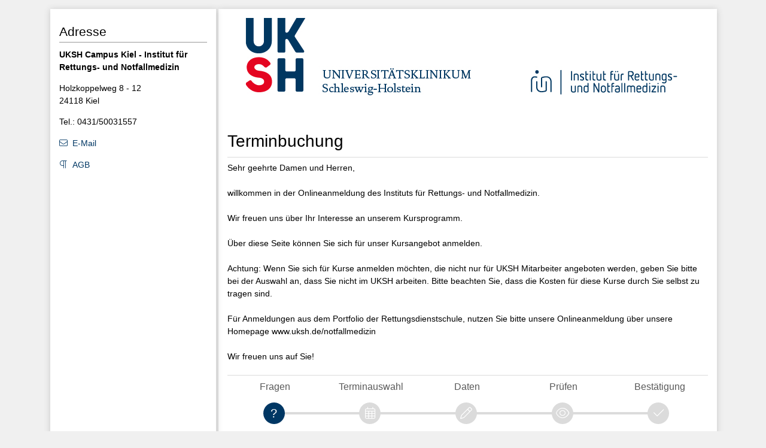

--- FILE ---
content_type: text/html; charset=utf-8
request_url: https://www.terminland.de/irun/
body_size: 6275
content:


<!DOCTYPE html>

<html lang=de >
<head><meta http-equiv="Content-Type" content="text/html; charset=utf-8" /><meta http-equiv="pragma" content="no-cache" /><meta http-equiv="expires" content="-1" /><meta name="viewport" content="width=device-width, initial-scale=1" /><meta http-equiv="X-UA-Compatible" content="IE=edge" />
<link rel="apple-touch-icon" sizes="180x180" href="/apple-touch-icon.png" />
<link rel="icon" type="image/png" sizes="32x32" href="/favicon-32x32.png" />
<link rel="icon" type="image/png" sizes="16x16" href="/favicon-16x16.png" />
<link rel="manifest" href="/site.webmanifest" />
<link rel="mask-icon" href="/safari-pinned-tab.svg" color="#ff8800" />
<link rel="shortcut icon" href="/favicon.ico" />
<meta name="msapplication-TileColor" content="#ff8800" />
<meta name="msapplication-config" content="/browserconfig.xml" />
<meta name="theme-color" content="#ffffff" />
<meta name="copyright" content="Terminland GmbH" />
    <link href="/irun/assets/global/plugins/fontawesome/css/light.min.css" rel="stylesheet" type="text/css" />
    <link href="/irun/assets/global/plugins/fontawesome/css/brands.min.css" rel="stylesheet" type="text/css" />
    <link href="/irun/assets/global/plugins/fontawesome/css/fontawesome.css" rel="stylesheet" type="text/css" />
    <link href="/irun/assets/global/plugins/bootstrap/css/bootstrap.min.css" rel="stylesheet" type="text/css" />

    <link href="/irun/assets/global/css/tl-online.min.css" rel="stylesheet" type="text/css" />
<link href="/irun/css/tl_styles.aspx?m=1004486" rel="stylesheet" type="text/css" />

    

    <style type="text/css">

        a.moreless:after {
            content: ' Weniger';
        }
        a.moreless.collapsed:after {
            content: ' Mehr';
        }

        
    </style>




    
    
        

<title>
	Online-Terminbuchung von UKSH Campus Kiel - Institut für Rettungs- und Notfallmedizin  - 1. Kursbuchung
</title></head>
<body id="default">
    
    
    <div class="container " >
        <div class="is-table-row">
            <div id="tl_content">
                <div class="content">
                     
                     <form method="post" action="./" id="fExtern">
<div class="aspNetHidden">
<input type="hidden" name="__EVENTTARGET" id="__EVENTTARGET" value="" />
<input type="hidden" name="__EVENTARGUMENT" id="__EVENTARGUMENT" value="" />
<input type="hidden" name="__VIEWSTATE" id="__VIEWSTATE" value="UZryC+evwS5qiVdyR14n+/vglNiPfTczNStAtEtcV3HiDK+jIpgqWjvHJsKKMe78HOB/55KFnZ1knDXm+qRJIUToQbuJUGnyLFQJ45AOWxeM5Qgc+vIXRC0MkheqDIA4" />
</div>

<script type="text/javascript">
//<![CDATA[
var theForm = document.forms['fExtern'];
if (!theForm) {
    theForm = document.fExtern;
}
function __doPostBack(eventTarget, eventArgument) {
    if (!theForm.onsubmit || (theForm.onsubmit() != false)) {
        theForm.__EVENTTARGET.value = eventTarget;
        theForm.__EVENTARGUMENT.value = eventArgument;
        theForm.submit();
    }
}
//]]>
</script>


<script src="/irun/WebResource.axd?d=6-meNUByl5RvjxFVlJL5iQaczSWe7dCZDrgeYVz84xRfxhTutaH9QMJVu1-TY_y_Q2xBl4krC6zTabgjZKV06n6QRYtrAtD0nz4AWNKzBNo1&amp;t=638901608248157332" type="text/javascript"></script>


<script src="/irun/ScriptResource.axd?d=RvkRPHIHFPe9Vna4IMIAoHv_9xazLBwN1MHVcd0Om4MYHXpePwupcNCpDBms_dU8EUonnmnhnDU_6tCGNRkA9bSkAkjJKoIFxClviI1YhY3LvZ19blQYxYAgutauXys1KEzOBmhjcknPKQNp2h93S7NURbsQg96zMLHruvb20eTy-DvWeQ4ATfhKT68ypyYQ0&amp;t=5c0e0825" type="text/javascript"></script>
<script src="/irun/ScriptResource.axd?d=R6wW0OWzIsCHup-CrQuVSpzHUYzehXfa5kWfXnhBB2oy3z6QNvS6fZ5tnzOHlnkg9ACIchqY8l8vqLvUdcSdwgGHXQqa_DwSWWhPkc_0st8sjdyfd7QyknOwBE8bcg-u16Ee9B9Czgvnk05ykIcMPtZjP48WNScYvjnW24AoCqiB9itwFf2ID_NfUSRNP1Gt0&amp;t=5c0e0825" type="text/javascript"></script>
                         <script type="text/javascript">
//<![CDATA[
Sys.WebForms.PageRequestManager._initialize('ctl00$ctl00$cph_main$sm', 'fExtern', [], [], [], 90, 'ctl00$ctl00');
//]]>
</script>

                        <script type="text/javascript">
                            //<![CDATA[
                            function beginRequestHandler_uc(sender, args) {
                                var ctl = args.get_postBackElement();
                                cursor_wait(ctl);
                            }
                            function endRequestHandler_uc(sender, args) {
                                var ctl = args.get_postBackElement(); oControl.disabled = false;
                                remove_cursor_wait(ctl);
                                if (typeof(do_endRequestHandler) == 'function') { do_endRequestHandler(sender, args); }
                            }
                            Sys.WebForms.PageRequestManager.getInstance().add_beginRequest(beginRequestHandler_uc);
                            Sys.WebForms.PageRequestManager.getInstance().add_endRequest(endRequestHandler_uc);
                            //]]> 
                        </script> 
                        <div class="display-hide" aria-hidden="true">
                            <input name="ctl00$ctl00$cph_main$th_lang" type="hidden" id="cph_main_th_lang" />
                            <input name="ctl00$ctl00$cph_main$th_ll" type="hidden" id="cph_main_th_ll" value="KfPKX" />
                            
    <input type="hidden" id="step" name="step" value="10" />
    <input type="hidden" id="dlg" name="dlg" value="0" />
    <input name="ctl00$ctl00$cph_main$cph_Hidden$th_attr" type="hidden" id="cph_main_cph_Hidden_th_attr" value="a1000000045106735=" />
    <input name="ctl00$ctl00$cph_main$cph_Hidden$th_sattr" type="hidden" id="cph_main_cph_Hidden_th_sattr" />
    <input name="ctl00$ctl00$cph_main$cph_Hidden$th_res" type="hidden" id="cph_main_cph_Hidden_th_res" />
    <input name="ctl00$ctl00$cph_main$cph_Hidden$th_dpp" type="hidden" id="cph_main_cph_Hidden_th_dpp" value="KfPKX" />
    
    <a id="cph_main_cph_Hidden_btnNext"></a>

                        </div>

                        <section id="tl_header" role="banner"></section>

                        <main id="tl_form" class="form-horizontal">
                            <h1>Terminbuchung</h1>
                         
                            <noscript>
                                <div class="note note-danger">
                                    <div class="content">
                                        <b>Bitte aktivieren Sie JavaScript!</b><br /><br />Um den vollen Funktionsumfang der Online-Terminbuchung zu nutzen, benötigen Sie JavaScript.<br />Eine Anleitung wie Sie JavaScript in Ihrem Browser einschalten, finden Sie <a href="http://www.enable-javascript.com/de/">hier</a>.
                                    </div>
                                </div>
                            </noscript>

                            <div id="tl_info">
                                
                            </div>

                            

    


    <div class="welcome">Sehr geehrte Damen und Herren,<br /><br />willkommen in der Onlineanmeldung des Instituts für Rettungs- und Notfallmedizin.<br /><br />Wir freuen uns über Ihr Interesse an unserem Kursprogramm.<br /><br />Über diese Seite können Sie sich für unser Kursangebot anmelden.<br /><br />Achtung: Wenn Sie sich für Kurse anmelden möchten, die nicht nur für UKSH Mitarbeiter angeboten werden, geben Sie bitte bei der Auswahl an, dass Sie nicht im UKSH arbeiten. Bitte beachten Sie, dass die Kosten für diese Kurse durch Sie selbst zu tragen sind.<br /><br />Für Anmeldungen aus dem Portfolio der Rettungsdienstschule, nutzen Sie bitte unsere Onlineanmeldung über unsere Homepage www.uksh.de/notfallmedizin<br /><br />Wir freuen uns auf Sie!<br /></div>

    <div class="tl-wizard" aria-hidden="true"><div class="tl-wizard-step active"><div class="tl-wizard-stepnum dlg-attribute"><label>Fragen</label></div><div class="progress"><div class="progress-bar"></div></div><div class="tl-wizard-dot"><i class="oi-icon dlg-attribute"></i></div></div><div class="tl-wizard-step disabled"><div class="tl-wizard-stepnum dlg-schedule"><label>Terminauswahl</label></div><div class="progress"><div class="progress-bar"></div></div><div class="tl-wizard-dot"><i class="oi-icon dlg-schedule"></i></div></div><div class="tl-wizard-step disabled"><div class="tl-wizard-stepnum dlg-fields"><label>Daten</label></div><div class="progress"><div class="progress-bar"></div></div><div class="tl-wizard-dot"><i class="oi-icon dlg-fields"></i></div></div><div class="tl-wizard-step disabled"><div class="tl-wizard-stepnum dlg-summary"><label>Prüfen</label></div><div class="progress"><div class="progress-bar"></div></div><div class="tl-wizard-dot"><i class="oi-icon dlg-summary"></i></div></div><div class="tl-wizard-step disabled"><div class="tl-wizard-stepnum dlg-info"><label>Bestätigung</label></div><div class="progress"><div class="progress-bar"></div></div><div class="tl-wizard-dot"><i class="oi-icon dlg-info"></i></div></div></div>

    


    

                    
                    

                    
                        <div class="card card-input tl-center" id="step10" tabindex="0" role="form" aria-labelledby="lbl_head_10">
                            <div class="card-header" id="lbl_head_10">
<h2>1. Kursbuchung</h2>
<div>Bitte treffen Sie eine Auswahl:</div>
</div>
                            
                            <div class="card-body" id="card1000000045106735">
                                    

                               
<div class="row"><fieldset><div class="form-row"> <input type="hidden" name="th_cattr" id="ca1000000045106735" value="a1000000045106735" /><label class="col-form-label col-label" id="lbl_a1000000045106735" for="a1000000045106735">Sind Sie Mitarbeiter am UKSH oder der Tochtergesellschaften?</label><div class="col-control">
<select class="form-control ddl selectpicker" id="a1000000045106735" name="a1000000045106735">

<option value="0">bitte wählen</option>
<option value="1000000045107850">Ja</option>
<option value="1000000045107912">Nein</option>
</select>
<div class="ddl_info" id="info_a1000000045106735"></div>
<div class="ddl_ol" id="ol_a1000000045106735"></div></div></div></fieldset></div>


                            </div>                            
                            <div class="card-footer">
                                
                                
                                <button class="btn btn-primary btn-next" id="btnGo" type="submit">
                                    Weiter
                                </button>

                            </div>
                        
                        </div>
                    <!-- / phStep1_on -->    
                 <!-- /rDialog -->
        
    

                        </main>

                     
<div class="aspNetHidden">

	<input type="hidden" name="__VIEWSTATEGENERATOR" id="__VIEWSTATEGENERATOR" value="A1082CA1" />
	<input type="hidden" name="__VIEWSTATEENCRYPTED" id="__VIEWSTATEENCRYPTED" value="" />
	<input type="hidden" name="__EVENTVALIDATION" id="__EVENTVALIDATION" value="qIMP6Fmzl49jBUugUXJoxwEZ6XFRhSChh4nM/4KeOIdublCE3MiRYze67a1sH74agWjVMrvRDa4xlwPUyCFu2GDXYybyO7e1jx0F+Q9vNNWb33ldyxasqh2Jtpwzikhf+aJzazEAA3gnZ65AOx3xu/KAP4XVCHqmXNWOBETM5KkymgH3+MRhs84htEM6dWWbLqh3Aemq09UlQ15N54ZP+xiP3AjyLvZHscAdbn2Uzsn2fmWW622umjniGlhGdG06J6CzSyYiPe4ZYN1A4nnAzA==" />
</div></form>
                    <section id="tl_content_footer" class="table-row" aria-label="region_security">
                        <div class="table-cell security">
                            
                                <div class="ssl">TLS-Verschlüsselte Datenübertragung</div>
                            
                            
                             
                        </div>
                        
                    </section>
                </div>
            </div>
            <aside id="tl_sidebar">
                <div class="content">
                    <div id="tl_logo"></div>
                    <h2 class="adr">Adresse</h2><dl class="adr"><dt><span class="m_1">UKSH Campus Kiel - Institut für Rettungs- und Notfallmedizin</span></dt><dd class="str"><span class="oi-icon str">Holzkoppelweg 8 - 12</span><br /><span class="oi-icon ort">24118 Kiel</span></dd><dd class="tel"><span class="oi-icon phone">Tel.: 0431/50031557</span></dd><dd class="inet"><span class="oi-icon mailto" data-tld="de" data-sld="uksh" data-local="notfallmedizin">E-Mail</span></dd></dl><dl class="ds"><dt>Datenschutz</dt><dd><a href="https://www.terminland.de/downloads/s1004486/AGB.pdf" target="_blank" class="oi-icon recht agb">AGB</a></dd></dl>
            
                    
                </div>

            </aside>
        </div>
        <footer class="footer" id="tl_footer">
            <ul><li>Version 21.15m</li><li class="conceal" aria-hidden="true">9504</li><li class="conceal" aria-hidden="true">hrtoweilmdi4xwi5hed0hakx</li><li class="service">Ein Service von <a href="https://www.terminland.de" target="_blank">Terminland.de</a></li></ul>
        </footer>

    </div>

    <script src="/irun/assets/global/plugins/jquery.min.js" type="text/javascript"></script>
    <script src="/irun/assets/global/plugins/jquery-ui/jquery-ui.min.js"></script>
    <script src="/irun/assets/global/plugins/bootstrap/js/bootstrap.bundle.min.js" type="text/javascript"></script>
    

    <script src="/irun/assets/global/plugins/what-input/what-input.js" type="text/javascript"></script>
    
    

    
    <script type="text/javascript">

    var isAbandon = 0;    
    function sessionAbandon() {
        if (isAbandon === 0) {
            setTimeout(function () { $.ajax({ url: "/irun/ctr/ajax/abandon.aspx?m=1004486&b=1000000044602372&ll=KfPKX", success: void (0) }); }, 0);
        }
    }

    function gotoUrl(url) {
        //axClearCalendar();
        isAbandon = 1;
        window.location = url;
    }

    function selectRow(obj) {
        obj.parents(".form-row.check, li.check").toggleClass("selected", obj.prop("checked"));
    }
    function selectedRadioRows() {
        $(".form-row label.tl-radio input[type='radio']").each(function() {
            selectRow($(this));
        });
    }

        

    
        function addMoreless() {
            $('.div-toggle.collapse[data-key]').removeClass('collapse').hide();

            $('a.moreless').click(function () {
                var sel = $(this).data("key");
                $(this).toggleClass('collapsed');
                var isCollapse = $(this).hasClass('collapsed');
            
                $('.div-toggle[data-key="' + sel + '"]').toggle(!isCollapse);
            
                $('input[name="th_moreless' + sel + '"]').val(!isCollapse);
                return false;
            });
        }
        function selectDDL() {
            var id = $(this).prop("id");
            var ol = $(this).find(":selected").data("overlib") || "";
            var info = $(this).find(":selected").data("info") || "";

            $('#info_' + id).html(info);
            $('#ol_' + id).html(ol);
        }
        function selectGroup() {
            var id = "#" + $(this).data("target");

            if (id === "#") {
                id = "#" + $(this).prop("id").replace("grp", "a");
            }

            var val = $(this).val();
            if (val === "0") {
                $(id + " option").attr('disabled', 'disabled').hide();
                $(id)
                    .attr('aria-disabled', true) // entfernt aria-disabled
                    .prop('disabled', true);    // aktiviert das Select
            } else {
                $(id)
                    .removeAttr('aria-disabled') // entfernt aria-disabled
                    .prop('disabled', false);    // aktiviert das Select

                $(id + " option:not([data-group='" + val + "'])").attr('disabled', 'disabled').hide();
                $(id + " option[data-group='" + val + "']").removeAttr('disabled').show();
            }
            $(id + " option[value='0']").removeAttr('disabled').show();
            $(id + " option[value='']").removeAttr('disabled').show();

            if ($(id + " option:selected:not(:disabled)").length == 0) {
                $(id + " option:selected").removeAttr('selected');
                $(id).val($(id + " option:not(:disabled):first").val());
            }
        }


        function checkFields(fldId) {
            const selectedOption = $("option[data-tlfld='" + fldId + "']:selected");
            const selectedFields = $("input[data-tlfld='" + fldId + "']:checked");

            return (selectedOption.length > 0 || selectedFields.length > 0)
        }

        function activateFields() {

            $('fieldset').filter(function () {
                return $(this).find('input[data-tlfld]').length > 0;
            }).each(function () {
                let $fieldset = $(this);

                $fieldset.find(".row-fld").each(function () {
                    let target = $(this).attr("id");
                    activateObject($("#" + target), checkFields(target));
                });

                // Event Delegation für spätere Clicks auf Radio oder Checkbox
                $fieldset.on('click', 'input[type="radio"], input[type="checkbox"]', function () {
                    $fieldset.find(".row-fld").each(function () {
                        let target = $(this).attr("id");
                        activateObject($("#" + target), checkFields(target));
                    });
                });

            });
            
            $("option[data-tlfld]").each(function () {
                let target = $(this).data("tlfld");
                activateObject($("#" + target), checkFields(target));

                let parentSelect = $(this).parent();
                parentSelect.change(function () {
                    let id = $(this).attr("id")
                    $("#" + id + " option").each(function () {
                        let target = $(this).data("tlfld");
                        activateObject($("#" + target), checkFields(target));
                    });
                })
            });
            
        }

        function initProcessStep() {
            $("#btnGo").click(function (e) {
                e.preventDefault();
                __doPostBack('ctl00$ctl00$cph_main$cph_Hidden$btnNext', '');
            });
            $(".ddl-group")
                .each(selectGroup)
                .change(selectGroup);
            $(".ddl")
                .each(selectDDL)
                .change(selectDDL);
            
            activateFields();
            addMoreless();
        }
    

    function initPage() {
        $("label.tl-radio input[type='radio']").change(selectedRadioRows);
        $("label.tl-radio input[type='radio']:checked").each(function() {selectRow($(this));});
        $("label.tl-checkbox input[type='checkbox']").change(function() {selectRow($(this));});
        $("label.tl-checkbox input[type='checkbox']:checked").each(function () { selectRow($(this)); });

        if (opener == null) {
            $('.btn-close').hide();
        }

        if (typeof (initProcessStep) == 'function') { initProcessStep(); }

        

        
    }

    
    </script>



    <script src="/irun/assets/global/scripts/tl-online.min.js" type="text/javascript"></script>

    

    
    
    <div id="tl-waiting" >
        <i class="fa fa-circle-notch fa-spin fa-3x" aria-hidden="true"></i>
    </div>
    
    

    
        


</body>
</html>

--- FILE ---
content_type: text/css
request_url: https://www.terminland.de/irun/assets/global/css/tl-online.min.css
body_size: 7345
content:
.fa{font-family:'Font Awesome 6 Pro';font-weight:300}body{background-color:#f0f0f0;color:#000;padding:15px;cursor:default}h1,h2,h3{margin-top:10px;margin-bottom:10px}h1{font-size:200%}h2{font-size:150%}h3{font-size:150%}h4{font-size:110%}.display-hide{display:none!important}address{font-style:normal}:focus,a:focus{outline:0;border-color:#6881b1;box-shadow:0 0 3px #6881b1}label a{text-decoration:underline}fieldset{display:block;width:100%}.btn.active.focus,.btn.active:focus,.btn.focus,.btn:active.focus,.btn:active:focus,.btn:focus,.tl-radio input:focus~.checkmark,.tl-checkbox input:focus~.checkmark{outline:0;border-color:#6881b1;box-shadow:0 0 3px #6881b1}label.tl-radio.disabled{opacity:.5}#tl_logo>a:focus{box-shadow:none}#tl_header{margin-bottom:15px;background-color:transparent;background-repeat:no-repeat}#tl_header>h1{display:none}#tl_content,#tl_sidebar{background-color:#fff;box-shadow:0 1px 10px #c7c7c7;padding:15px;position:relative;min-height:1px}#tl_print{background-color:#fff}#tl_sidebar,#tl_footer{margin-top:5px}body.frame #tl_sidebar,.tl_only_content #tl_sidebar{display:none}.tl_only_content #tl_content,.tl_only_content #tl_footer{max-width:825px;margin-left:auto;margin-right:auto}body.frame #tl_content,body.frame #tl_footer{max-width:none;margin-left:auto;margin-right:auto}#tl_sidebar h3,#tl_sidebar h2{border-bottom:1px solid #999;padding-bottom:5px}#tl_sidebar .content h2:first-child,#tl_sidebar .content h3:first-child{margin-top:0}#tl_sidebar .content .adr>dd{margin-top:1em}#tl_sidebar .content dd.inet{line-height:1.7rem}#tl_sidebar .content .ds>dt{display:none}#tl_sidebar .content .open table{width:100%;background-color:#f5f5f5;border:1px solid #e9e9e9}#tl_sidebar .content .open table th,#tl_sidebar .content .open table td{padding:2px 10px}#tl_sidebar .content .open table th{width:20%}#tl_sidebar .content .open table tr.alt{background:#fff}#tl_logo{display:none}@media only screen and (min-width:1200px){#tl_sidebar .content .open table th,#tl_sidebar .content .open table td{padding:2px 15px}}#tl_footer ul{list-style:none;margin:0 15px;padding:0}#tl_footer ul>li{display:inline}#tl_footer ul>li.conceal{color:transparent}#tl_footer ul>li.service{float:right}#tl_footer ul>li.service img{height:1.5em;vertical-align:bottom}#tl_footer ul>li.service a:focus{box-shadow:none}#tl_content div.security{padding:0}#tl_content div.imprint{padding:0;text-align:right}#tl_content div.imprint ul{list-style:none;margin:0;padding:0}#tl_content div.imprint ul>li{display:inline;white-space:nowrap}#tl_content div.imprint li::before{content:" - "}#tl_content div.imprint li:first-child::before{content:""}a.disabled,a[disabled],fieldset[disabled] a,a.disabled:hover,a[disabled]:hover,fieldset[disabled] a:hover,.btn.disabled,.btn[disabled],fieldset[disabled] .btn,.btn.disabled:hover,.btn[disabled]:hover,fieldset[disabled] .btn:hover{cursor:default;opacity:.4;filter:alpha(opacity=40)}.error,.error a{color:#c23}h4.storno,h4.saved{color:#c23;line-height:2}h4.saved i,h4.storno i{font-size:2em;position:relative;top:7px}h4.saved{color:#54b36a}.cursor-wait,.cursor-wait-only{cursor:wait!important}.text-info{color:#06a!important}.text-danger{color:#c23!important}.text-warning{color:#ffc107!important}#tl-waiting{display:none;position:fixed;top:0;left:0;width:100%;height:100%;background-color:#fff;z-index:1001;-moz-opacity:.6;opacity:.6;filter:alpha(opacity=60);text-align:center;line-height:100vh}#tl-waiting.cursor-wait{display:block}#tl-waiting.cursor-wait-only{display:block;background-color:transparent}.div-hide{-ms-filter:"progid:DXImageTransform.Microsoft.Alpha(Opacity=30)";filter:alpha(opacity=30);-moz-opacity:.3;-khtml-opacity:.3;opacity:.3;cursor:default!important}.div-hide .tl-radio,.div-hide .tl-checkbox,.div-hide .form-control[disabled],.div-hide fieldset[disabled] .form-control{cursor:default!important}@media only screen and (min-width:768px){.is-table-row{display:table;width:100%}#tl_sidebar,#tl_content{float:none;display:table-cell;vertical-align:top}#tl_sidebar{margin-top:0;right:calc(70% + 2px);width:30%}#tl_logo{display:block}#tl_content{width:70%;left:calc(30% + 2px)}body.frame #tl_content,.tl_only_content #tl_content{float:none;display:block;left:auto;width:auto}}@media only screen and (min-width:1024px){#tl_sidebar{margin-top:0;right:calc(75% + 2px);width:25%}#tl_content{width:75%;left:calc(25% + 2px)}}.oi-icon:before{display:inline-block;font:normal normal normal 14px/1 'Font Awesome 6 Pro';font-size:inherit;text-rendering:auto;-webkit-font-smoothing:antialiased;-moz-osx-font-smoothing:grayscale;width:22px}.oi-icon.hp:before{content:""}.oi-icon.mailto:before{content:""}.oi-icon.impress:before{content:""}.oi-icon.recht:before{content:""}.oi-icon.recht.ds:before{content:""}.oi-icon.cookie:before{content:""}.oi-icon.popovers:before{content:""}.oi-icon.upl-doc:before{content:""}.oi-icon.dlg-attribute:before{content:""}.oi-icon.dlg-calendar:before{content:""}.oi-icon.dlg-schedule:before{content:""}.oi-icon.dlg-fields:before{content:""}.oi-icon.dlg-payment:before,.oi-icon.dlg-payment2:before,.oi-icon.dlg-paymentlast:before{content:""}.oi-icon.dlg-doubleoptin:before{content:""}.oi-icon.dlg-summary:before{content:""}.oi-icon.dlg-mollie:before{content:""}.oi-icon.dlg-info:before{content:""}.oi-icon.info:before{content:""}.oi-icon.warning:before{content:""}.oi-icon.danger:before{content:""}.oi-icon.question:before{content:""}.oi-icon.success:before{content:""}div.ssl:before,div.smstan:before,div.doi:before{font-family:'Font Awesome 6 Pro';font-size:100%;color:#808080;content:"";display:inline-block;margin-right:5px}div.ssl:before{content:""}div.multilang,div.login{text-align:right}div.flags{display:inline-block;margin-left:15px}.note{margin:0 0 20px 0;padding:15px 30px 15px 15px;border-left:5px solid #eee;-webkit-border-radius:0 4px 4px 0;-moz-border-radius:0 4px 4px 0;-ms-border-radius:0 4px 4px 0;-o-border-radius:0 4px 4px 0;border-radius:0 4px 4px 0;color:#000}.note h5{font-weight:600;margin-bottom:.8em}.note b,.note strong{font-weight:600}.note br{content:"";display:block;margin:.5em}.note.note-success{background-color:#f2fcf6;border-color:#5cb85c}.note.note-success strong{color:#439943}.note.note-warning{background-color:#fefbf0;border-color:#f3cc31}.note.note-warning strong{color:#d0a40c}.note.note-danger{background-color:#fef7f8;border-color:#f0868e}.note.note-danger strong{color:#e52d39}.note.note-info{background-color:#f5f8fd;border-color:#8bb4e7}.note.note-info strong{color:#4888da}.bordered{border:1px solid #d0d0d0}.ribbon{display:none}.portlet.light.portlet-fit>.portlet-title{min-height:48px;background-color:#f5f5f5;margin-bottom:1px}.portlet.light>.portlet-title>.caption{color:#666;padding:15px;display:inline-block;font-size:1.28rem;line-height:1.5em}portlet.light>.portlet-title>.caption>.caption-subject{font-size:1.14rem}.portlet.light>.portlet-title>.caption>i{font-size:26pt!important;vertical-align:middle;margin-right:15px!important;font-weight:300;display:inline-block}.portlet.light.portlet-fit>.portlet-body{padding:15px;font-size:1rem;background-color:#fff;color:#333}.welcome{margin-top:10px;margin-bottom:20px;border-top:1px solid #e5e5e5;padding:7px 0 0 0}.tl-center .card-footer,.card-footer.tl-center{text-align:center}.card-input{border-color:#ccc;background-color:transparent}.card-input>.card-header,.card-input>.card-footer{background-color:#f5f5f5;border-color:#ccc}.card-input.hint>.card-header span.info{float:right;font-size:small;padding:10px 0}.card-input.hint>.card-header i{font-size:xx-large;vertical-align:middle;margin-right:10px}.card-input>.card-header .hint{padding:.5em 0 0 0}#step60.card-header{display:-webkit-box;display:-moz-box;display:-ms-flexbox;display:-webkit-flex;display:flex;align-items:flex-end;justify-content:space-between}#step60.card-header>div.header-action{margin-left:10px}@media screen and (-ms-high-contrast:active),(-ms-high-contrast:none){#step60.card-header{display:table-column}#step60.card-header>div{display:table-cell}#step60.card-header>div.header-action{vertical-align:bottom}}@media(max-width:480px){#step60.card-header,#step60.card-header>div{display:block}#step60.card-header>div.header-action{text-align:center}#step60.card-header>div.header-action .btn{width:auto}}.sample,.ddl_ol,.ddl_info{color:#707070}.valsum,.valsum ul{margin-top:.4em}.btn{font-size:112%;padding:8px 14px;min-width:100px}.btn-primary{color:#fff;background-color:#06a;border-color:#1a75b2}.btn-primary.disabled,.btn-primary:disabled{color:#fff}.btn-primary.focus,.btn-primary:focus,.btn-primary.active,.btn-primary:active,.btn-primary:hover,.open>.btn-primary.dropdown-toggle,.btn-primary.disabled.focus,.btn-primary.disabled:focus,.btn-primary.disabled:hover,.btn-primary[disabled].focus,.btn-primary[disabled]:focus,.btn-primary[disabled]:hover,fieldset[disabled] .btn-primary.focus,fieldset[disabled] .btn-primary:focus,fieldset[disabled] .btn-primary:hover{color:#fff;background-color:#3385bb;border-color:#1a75b2}.btn-primary.active.focus,.btn-primary.active:focus,.btn-primary.active:hover,.btn-primary:active.focus,.btn-primary:active:focus,.btn-primary:active:hover,.open>.btn-primary.dropdown-toggle.focus,.open>.btn-primary.dropdown-toggle:focus,.open>.btn-primary.dropdown-toggle:hover{color:#fff;background-color:#ff9d2e;border-color:#e67a00}.btn-next,.btn-prev{display:inline-flex;align-items:center}.btn-next:after,.btn-prev:before{display:inline-block;font:normal normal normal 14px/1 'Font Awesome 6 Pro';font-size:inherit;text-rendering:auto;-webkit-font-smoothing:antialiased;-moz-osx-font-smoothing:grayscale;width:22px}.btn-next:after{content:""}.btn-prev:before{content:""}.form-horizontal>h3{margin-left:15px;margin-right:15px}.row>fieldset legend{padding-top:15px;font-size:100%;color:#000}.row>fieldset:first-child legend{padding-top:0}.row>fieldset legend.col-label{font-weight:500;text-align:left}.row>fieldset legend.col-label,.row>fieldset .col-control{padding:7px 15px 0 15px}.row>fieldset .col-control:empty{min-height:unset}.card-body fieldset.box{margin-bottom:15px}.card-body fieldset.box:last-child{margin-bottom:0}.row>fieldset.box{border-bottom:0;padding:0 15px}.row>fieldset.box>div{padding:0 20px 7px 20px}.row>fieldset.box>div.ind>div{padding-top:7px}.row>fieldset.box>div:first-child,.row>fieldset.box>div.ind>div:first-child{padding-top:0}.row>fieldset.box>div.pdata{padding-top:0}.row>fieldset.box>div.pdata .form-row{padding-bottom:0}.row>fieldset.box>div.pdata .form-row .col-form-label{text-align:left}.form-row>.col-control.form-control-plaintext{font-weight:600;padding-top:7px}.form-row>.col-control.form-control-plaintext:empty{margin-top:-15px;padding-top:0}.row>fieldset.box>div.pdata .form-row .form-control-plaintext{min-height:1em}.row>fieldset.box>div.pdata .form-row.mwst .form-control-plaintext,.row>fieldset.box>div.pdata .form-row.normal .form-control-plaintext{font-weight:normal}.row>fieldset.box>div.pdata .form-row.field-group,.row>fieldset.box>div.pdata .form-row.field-line{padding-left:0;padding-right:0}.row.row-pay{border-top:1px solid #e5e5e5;padding-top:15px}.input-group-plus{display:table-cell}.input-group-plus>.form-control:last-child{border-radius:0 4px 4px 0}.row>fieldset.box legend{padding:15px 0 0 0;color:#000;border-bottom:0;margin-top:10px;margin-bottom:10px;font-size:120%;font-weight:500}.row>fieldset.box:first-child legend{padding-top:0}.row>fieldset.box span.hint{color:#c23;display:block}.row>fieldset.box.payment .form-row.stat1{visibility:hidden}.row>fieldset.box.payment div.text-center{margin:auto}.row>fieldset.box.adr .adr,.row>fieldset.box.hints .adr,.row>fieldset.box.termin .termin{font-weight:600}.row>fieldset.box.adr .inet{line-height:1.7rem}.card-read .form-row>.col-control ul{list-style:none;margin:0;padding:0}.card-read .termin span,.row>fieldset.box .termin span{display:block}span.termin-hint{display:block;font-weight:normal}.row>fieldset.box .adr span{font-weight:500}.row.payinfo{border-top:1px solid #ccc}.row>fieldset.box.email legend,.row>fieldset.box.vcal legend{border-top:1px solid #e5e5e5}.info_send:before,.info_spam:before{display:block;font-family:"Font Awesome 6 Pro";font-style:normal;font-weight:normal;line-height:16px/1;font-size:inherit;text-rendering:auto;-webkit-font-smoothing:antialiased;-moz-osx-font-smoothing:grayscale;font-size:200%;float:left;width:auto;margin-right:10px}.info_send:before{content:'';color:#565656}.info_spam:before{content:'';color:#565656}.form-row{width:100%;margin-right:0;margin-left:0}.row .form-row{margin-bottom:5px;padding-bottom:5px;position:relative}.form-row.selected{background-color:#f9f9f9}.form-row.selected label.tl-radio,.form-row.selected label.tl-checkbox{font-weight:600}.form-row>.col-label{padding:7px 15px}.form-row>.col-label,.form-row>.col-label>label{font-weight:normal}.form-row>.col-label.group{padding-bottom:15px}.form-row>.col-label[aria-hidden]{display:none}.form-row>.col-img[aria-hidden]{display:inherit}label{margin-bottom:.1em}label.tl-radio,label.tl-checkbox{margin-bottom:5px}label.tl-radio.img .checkmark,label.tl-checkbox.img .checkmark{top:15px}label.tl-radio.img img,label.tl-checkbox.img img{padding:0;border:2px solid transparent;border-radius:10px}.tl-radio.img input:checked~img{border-color:#999}.form-row>.col-control{padding:0 15px 0 15px;width:100%}.form-row>.col-control-full{padding:0 15px 0 15px;width:100%}.form-row>.col-control-full i.popovers,.form-row>.col-control i.popovers{margin-left:5px}span.price{float:right;font-weight:normal}.form-row>.col-action{text-align:center;padding:5px 15px 0 15px}span.nextap{display:table;font-size:75%;font-weight:normal!important;line-height:initial;padding:2px 4px;border-radius:5px;color:#000}span.nextap.red{background-color:#fbb}span.nextap.green{background-color:#bfb}span.nextap.yellow{background-color:#ffffab}.form-row.section,.form-row.group{margin-bottom:0}.form-row.group>.col-label{text-align:left}.form-row label[for] img{cursor:pointer}.form-row.field-blank{height:1em}.form-row.field-group{padding:7px 15px 0 15px}.form-row .field-group-body{width:100%;font-size:105%;font-weight:600;border-bottom:1px solid #ccc}.form-row.field-line{padding:7px 15px 10px 15px}.form-row .field-line-body{border-bottom:1px solid #ccc}.card-body .form-row.required label.col-form-label:after,.card-body .form-row.required label.tl-checkbox::after{content:'*';padding-left:5px}@media(min-width:768px){.card-body.tl-center .form-row.required label.tl-checkbox::after{display:none}}input[type=checkbox],input[type=radio]{margin:0;margin-top:1px\9;line-height:normal;height:1.4em}ul.vcal{margin:0;padding:0;list-style:none}ul.vcal li{display:inline-block;padding:10px 20px 0 0}ul.vcal li[class^="li-"]:before{-moz-osx-font-smoothing:grayscale;-webkit-font-smoothing:antialiased;display:inline-block;font-style:normal;font-variant:normal;text-rendering:auto;line-height:1;font-family:'Font Awesome 6 Brands';width:1.3em;color:#595959}ul.vcal li.li-any:before,ul.vcal li.li-outlook:before{font-family:'Font Awesome 6 Pro';content:''}ul.vcal li.li-any:before{content:''}li.li-google:before{content:''}li.li-yahoo:before{content:''}li.li-ical:before{content:''}.tl-wizard{border-top:1px solid #e5e5e5;padding:7px 0 0 0;margin-top:10px;display:flex}.tl-wizard:before,.tl-wizard:after{content:" ";display:table}.tl-wizard:after{clear:both}.tl-wizard>.tl-wizard-step{padding:0;position:relative;float:left;width:100%;min-height:1px}.tl-wizard>.tl-wizard-step .tl-wizard-stepnum{color:#595959;font-size:1.14rem;margin-bottom:5px;text-align:center}.tl-wizard>.tl-wizard-step .tl-wizard-stepnum>label{font-weight:normal;overflow:hidden;margin:0;display:unset}.tl-wizard>.tl-wizard-step .tl-wizard-info{color:#999;font-size:1rem}.tl-wizard>.tl-wizard-step>.tl-wizard-dot{position:absolute;width:36px;height:36px;font-size:1.42rem;color:#fff;text-align:center;line-height:36px;display:block;background:#f80;top:45px;left:50%;margin-top:-7px;margin-left:-20px;border-radius:50%}.tl-wizard>.tl-wizard-step>.progress{position:relative;border-radius:0;height:4px;box-shadow:none;margin:31px 0;background-color:#e5e5e5;overflow:hidden}.tl-wizard>.tl-wizard-step>.progress>.progress-bar{width:0;box-shadow:none;background:#f80}.tl-wizard>.tl-wizard-step.complete>.progress>.progress-bar{width:100%}.tl-wizard>.tl-wizard-step.active>.progress>.progress-bar{width:50%}.tl-wizard>.tl-wizard-step:first-child.active>.progress>.progress-bar{width:0%}.tl-wizard>.tl-wizard-step:last-child.active>.progress>.progress-bar{width:100%}.tl-wizard>.tl-wizard-step.disabled>.tl-wizard-dot{background-color:#e5e5e5;border-color:#e5e5e5}.tl-wizard>.tl-wizard-step.disabled>.tl-wizard-dot:after{opacity:0}.tl-wizard>.tl-wizard-step:first-child>.progress{left:50%;width:50%}.tl-wizard>.tl-wizard-step:last-child>.progress{width:50%}.tl-wizard>.tl-wizard-step.disabled a.tl-wizard-dot{pointer-events:none}.tl-wizard-dot .oi-icon.dlg-attribute:before{content:"?";font-family:'Lucida Sans','Lucida Sans Regular','Lucida Grande','Lucida Sans Unicode',Geneva,Verdana,sans-serif}.tl-wizard-dot .oi-icon.dlg-info:before{content:""}.tl-wizard-dot .oi-icon.dlg-fields:before{content:""}@media(max-width:767px){.tl-wizard>.tl-wizard-step .tl-wizard-stepnum{display:none!important}.tl-wizard>.tl-wizard-step>.tl-wizard-dot{top:20px}}.col-control.chart #header_chart{margin-bottom:8px}#div_chart>label{margin-bottom:8px}ul.chart{list-style:none;margin:0;padding:0}ul.chart.multicol{-moz-column-count:2;-moz-column-gap:15px;-webkit-column-count:2;-webkit-column-gap:15px;column-count:2;column-gap:15px}ul.chart li.selected>label.tl-radio{font-weight:600}.vertretung{margin-top:15px}.vertretung .adr{font-weight:600;margin:.8em 0 .4em 0}.card-input a:not(.oi-icon)[target=_blank][href]::after{display:inline-block;font:normal normal normal 14px/1 'Font Awesome 6 Pro';font-size:inherit;text-rendering:auto;-webkit-font-smoothing:antialiased;-moz-osx-font-smoothing:grayscale;margin-left:7px;content:''}.form-control.ddl-group{margin-bottom:.4em}.col-label.calendar{vertical-align:top}.col-label.calendar>div{width:90%;max-width:300px;margin:auto}#calendar:focus-within{outline:0;border-color:#6881b1;box-shadow:0 0 3px #6881b1}#calendar :focus{outline:0;border:0;box-shadow:none}#calendar.ax .datepicker-days{opacity:.3}#ax_calendar{font-size:150%;text-align:right;height:0}.datepicker table tr td,.datepicker table tr th{width:14.2%}.datepicker table tr td.today:before{border-bottom-color:#f80}.datepicker table tr td.selected,.datepicker table tr td.active{border-color:#f80}.datepicker table tr td.selected:hover,.datepicker table tr td.selected:focus,.datepicker table tr td.selected:active,.datepicker table tr td.active:hover,.datepicker table tr td.active:focus,.datepicker table tr td.active:active{border-color:#ff9d2e}.datepicker table tr td.day.free{background-color:#d3ffd1}.datepicker table tr td.day.old.free,.datepicker table tr td.day.new.free{background-color:#e8ffe7}.datepicker table tr td.day.represent{background-color:#ffe5cc}.datepicker table tr td.day.old.represent,.datepicker table tr td.day.new.represent{background-color:#fff1e4}.datepicker table tr td.day.proxy{background-color:#f3f3f3}.datepicker table tr td.day.old.proxy,.datepicker table tr td.day.new.proxy{background-color:#f9f9f9}.datepicker table tr td.day.weekend{color:#c23}.datepicker table tr td.day.old.weekend,.datepicker table tr td.day.new.weekend,.datepicker table tr td.day.disabled.weekend{color:#f6b9be}.calLegende{padding:15px 0;text-align:left}.calLegende ul{list-style:none;margin:0;padding:0}.calLegende ul li{padding:4px}.calLegende li span.box:before{content:'?';display:inline-block;border-radius:4px;text-align:center;margin-right:10px;border:2px solid transparent;width:28px;height:24px;line-height:24px}.calLegende span.box.today:before{border:1px solid #ddd;width:30px;height:26px;font-weight:600;line-height:26px}.calLegende span.box.active:before{border-color:#f80}.calLegende span.box.free:before{background-color:#d3ffd1}.calLegende span.box.busy:before{background-color:#cce5ff}.calLegende span.box.represent:before{background-color:#ffe5cc}.calLegende span.box.proxy:before{background-color:#f3f3f3}.table-row{display:table;width:100%}.table-cell{display:table-cell}.tl-radio,.tl-checkbox{display:block;position:relative;padding-left:30px;cursor:pointer;-webkit-user-select:none;-moz-user-select:none;-ms-user-select:none;user-select:none;font-weight:normal;line-height:21px}.tl-radio input,.tl-checkbox input{position:absolute;opacity:0;cursor:pointer;height:0;width:0}.checkmark{position:absolute;top:0;left:0;height:21px;width:21px;background-color:#fff;border:1px solid #7f8da6}.form-control{border:1px solid #7f8da6}.tl-radio .checkmark{border-radius:50%}.tl-radio:hover input~.checkmark,.tl-radio:focus input~.checkmark,.tl-checkbox:hover input~.checkmark,.tl-checkbox input:focus~.checkmark{border-color:#6881b1}.tl-radio input:checked~.checkmark,.tl-checkbox input:checked~.checkmark{border-color:#666}.checkmark:after{content:"";position:absolute;display:none}.tl-radio input:checked~.checkmark:after,.tl-checkbox input:checked~.checkmark:after{display:block}.tl-radio .checkmark:after{top:6px;left:6px;width:7px;height:7px;background:#666;border-radius:50%}.tl-checkbox .checkmark:after{left:8px;top:4px;width:5px;height:10px;border:solid #666;border-width:0 3px 3px 0;-webkit-transform:rotate(45deg);-ms-transform:rotate(45deg);transform:rotate(45deg)}input.multi{padding-right:20px}input.nl,a.multi.nl,.input-group.nl{margin-top:3px}a.multi{text-decoration:none;height:34px;text-align:right;position:absolute;bottom:0;right:0;padding:6px 6px;font-weight:bold;color:#555;z-index:9}a.multi:hover{text-decoration:none}a.multi::before{content:' + '}a.multi-remove{text-decoration:none;height:34px;text-align:right;position:absolute;bottom:1px;right:3px;padding:6px;font-size:medium;font-weight:bold;color:#333;z-index:9}a.multi-remove::before{content:' - '}a.moreless:before,a.more:before,a.less:before{display:inline-block;font:normal normal normal 14px/1 'Font Awesome 6 Pro';font-size:inherit;text-rendering:auto;-webkit-font-smoothing:antialiased;-moz-osx-font-smoothing:grayscale}a.moreless.collapsed:before,a.more:before{content:""}a.moreless:before,a.less:before{content:""}.form-row>.col-label{text-align:left}.tl-center .form-row>.col-label{text-align:left;display:inline-block;width:100%}.tl-center .form-row>.col-control{width:100%}.ft_prev{opacity:.5}@media(max-width:767px){.tl-center .form-row>.col-label:empty{display:none}.tl-center .form-row.group>.col-control:empty{display:none}.form-row.group{margin-bottom:0;padding-bottom:0}}@media(min-width:768px){.container{width:100%}.tl-center .form-row>.col-label,.tl-center .form-row>.col-control{display:table-cell;vertical-align:top}.tl-center .form-row>.col-label{text-align:right;width:40%;padding:7px 0 0 0}.tl-center .form-row.required label.col-form-label:after{display:none}.tl-center .form-row.required label.col-form-label:before,.form-row div.col-form-label label.required:before{content:'*';padding-right:5px}.tl-center .form-row>.col-label>img{margin-top:-7px}.card-read.tl-center .form-row>.col-label>img{margin-top:0}.tl-center .form-row.group>.col-label{padding:7px 15px 0 15px}.tl-center .form-row>.col-control{width:60%}.tl-center.card-read .form-row>.col-control{width:calc(60% - 120px)}.tl-center.card-read .form-row>.col-action{text-align:left;display:table-cell;width:120px;vertical-align:top}.tl-center .form-row>.col-control.tl-radio,.tl-center .form-row>.col-control-full.tl-radio,.tl-center .form-row>.col-control.tl-checkbox,.tl-center .form-row>.col-control-full.tl-checkbox{padding-top:7px}.tl-center .form-row>.col-control.tl-radio,.tl-center .form-row>.col-control.tl-checkbox{vertical-align:middle}.tl-center .row>fieldset.box>div.pdata>.row{margin-left:0;margin-right:0}.row>fieldset.box legend>label{font-weight:500;display:inline-block}.row>fieldset.box legend>span.action{display:block;width:auto;float:right;padding:0;font-size:90%}.row>fieldset.box>div{max-width:700px}.tl-radio-list label.tl-radio{display:inline-block;margin-right:30px}}@media(min-width:480px){.row>fieldset.box.termin{position:relative}.row>fieldset.box.termin>div.qr-right{margin-right:200px}.row>fieldset.box.termin>div.qrcode{position:absolute;padding:0;width:200px;text-align:center;top:0;right:15px}.row>fieldset.box.termin>div.qrcode-hint{padding-right:200px}}@media(min-width:992px){.container{width:970px}.col-label.calendar>div{width:300px;margin:auto}.tl-center .form-row>.col-label.calendar,.tl-center .form-row>.col-control.chart{display:table-cell;width:50%}}@media(min-width:1200px){.container{width:1170px}.tl-center .form-row>.col-label.calendar{width:40%}.tl-center .form-row>.col-control.chart{width:60%}}@media(max-width:480px){body,.container{padding:0}#tl_content_footer .table-row,#tl_content_footer .table-cell{display:block}#tl_content_footer div.imprint{text-align:left}#tl_footer ul>li{display:block}#tl_footer ul>li.service{float:none}#tl_footer ul>li.conceal{display:none}#fsCalendar .card-body{padding-left:0;padding-right:0}.col-label.calendar>div{width:100%;max-width:unset}.col-control.chart>div{width:calc(100% - 10px);margin:auto;padding-left:15px;padding-right:15px}.calLegende{padding-left:15px;padding-right:15px}.col-control.chart #header_chart em{display:block}.datepicker-inline{border-left:0;border-right:0;border-radius:unset;font-size:130%}.datepicker table tr td{padding:.4em}.btn{padding:8px 14px;width:45%;margin:5px}.tl-wizard{margin-left:-15px;margin-right:-15px}.card-read,.card-input{margin-left:-15px;margin-right:-15px;border-left:0;border-right:0;border-radius:unset}}.form-row.collapse{display:none}body.frame{background-color:transparent;padding:0;margin:0}body.frame>.container{width:auto}body.frame #tl_header{display:none}body.frame #tl_form>h1{display:none}body.frame .welcome,body.frame .tl-wizard{border-top-style:none}body.frame .welcome+.tl-wizard{border-top-style:solid}body.frame .multilang{display:none}@media screen and (-ms-high-contrast:active){.checkmark{display:none}.tl-radio input,.tl-checkbox input{opacity:1;height:16px;width:16px;top:2px;left:0}.datepicker table tr td.day.free{font-weight:bold}.tl-wizard>.tl-wizard-step>.progress{visibility:hidden}.tl-wizard>.tl-wizard-step>.tl-wizard-dot>i::before{content:'Ok'!important;font-size:1rem;font-family:Arial,Helvetica,sans-serif}.tl-wizard>.tl-wizard-step>.tl-wizard-dot>i{display:none}.tl-wizard>.tl-wizard-step.complete>.tl-wizard-dot>i{display:inline-block;position:relative;top:-4px}}@media screen and (-ms-high-contrast:black-on-white){.tl-wizard>.tl-wizard-step .tl-wizard-stepnum{color:#000!important}.tl-wizard>.tl-wizard-step .tl-wizard-info{color:#999}.tl-wizard>.tl-wizard-step>.tl-wizard-dot{background-color:#000!important}.tl-wizard>.tl-wizard-step>.tl-wizard-dot a{color:#fff!important}.tl-wizard>.tl-wizard-step.disabled>.tl-wizard-dot{background-color:#fff!important;border:1px solid #000!important}}@media screen and (-ms-high-contrast:white-on-black){.tl-wizard>.tl-wizard-step .tl-wizard-stepnum{color:#fff!important}.tl-wizard>.tl-wizard-step .tl-wizard-info{color:#999}.tl-wizard>.tl-wizard-step>.tl-wizard-dot,.tl-wizard>.tl-wizard-step>.tl-wizard-dot i{background-color:#fff!important}.tl-wizard>.tl-wizard-step.disabled>.tl-wizard-dot{background-color:#000!important;border:1px solid #fff!important}}[data-whatinput='keyboard'] :focus,[data-whatinput='keyboard'] a:focus,[data-whatinput='keyboard'] label.tl-radio:focus-within,[data-whatinput='keyboard'] label.tl-checkbox:focus-within,[data-whatinput='keyboard'] #calendar:focus-within{box-shadow:0 0 0 2px #2673b5!important;outline:0!important}[data-whatinput='keyboard'] #calendar :focus{box-shadow:none!important}span.nl:before{content:' ';display:block}.form-row>.col-control.form-control-plaintext.fileupload{font-weight:normal}.fileupload div.add-on{float:right}.fileupload a:not([href]):not([data-target]){color:#000;text-decoration:none;cursor:default}.fileupload div.add-on a{text-decoration:none;cursor:pointer}@media print{a.mailto[href]:after,a.hp[href]:after{content:""}}#paymentInfo{position:relative;display:block}#paymentInfo .overlay{position:absolute;top:0;left:0;width:100%;height:100%;background:transparent;display:none;justify-content:center;align-items:center;pointer-events:none}#paymentInfo.loading .inhalt{opacity:.5;pointer-events:none}#paymentInfo.loading .overlay{display:flex}